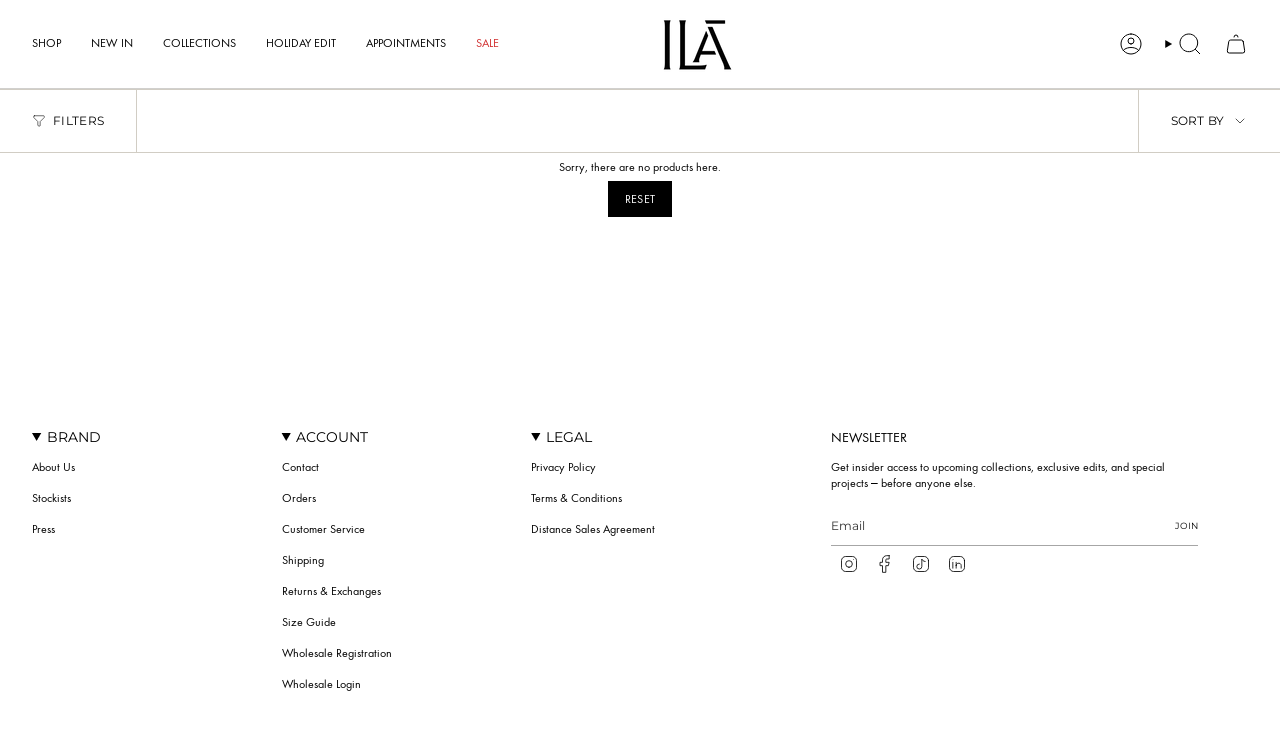

--- FILE ---
content_type: text/css; charset=utf-8
request_url: https://fontomize.fly.dev/api/theme-css?shop=ilaofficial.myshopify.com&v=1764742092
body_size: 60
content:
@font-face {
  font-family: 'FuturaPTBook (1)';
  src: url('https://cdn.shopify.com/s/files/1/0052/0532/7946/files/FuturaPTBook_1.woff2?v=1764230821') format('truetype');
  font-display: swap;
}

/* Fontomize CSS - Generated by API */

body, h1, h2, h3, h4, h5, h6, p, a, li {
  font-family: 'FuturaPTBook (1)', sans-serif !important;
}



--- FILE ---
content_type: application/javascript
request_url: https://www.ilaofficial.com/apps/sap/1764725963/api/2/2ZmaWNpYWwubXlzaG9waWZ5LmNvbQ==aWxhb.js
body_size: 1682
content:
window.tdfEventHub.TriggerEventOnce('data_app2',{"offers":{},"settings":{"10":{},"11":{},"2":{"coa":0},"3":{"coa":0},"4":{"use_default":2},"6":{"extra_scopes":"write_price_rules,read_discounts,write_discounts","d_mode":1,"sale_place_id":1,"discount_widget":true,"mini_dwidget_off":true,"ribbon_place_id":2,"coa":0,"enable_gift_popup":true},"7":{"id":19416,"pub_domain":"www.ilaofficial.com","key":"d503fb436265e8aea6abc393b8c940d7","currency":"TRY","currency_format":"\u0026lt;span class=money\u0026gt;{{amount}} TL\u0026lt;/span\u0026gt;","timezone_offset":3},"8":{"add":"Add to cart","add_all":"Add selected to cart","added":"added","added_successfully":"Added successfully","apply":"Apply","buy_quantity":"Buy {quantity}","cart":"Cart","cart_discount":"cart discount","cart_discount_code":"Discount code","cart_rec":"Cart recommendation","cart_total":"Cart total","checkout":"Checkout","continue_checkout":"Continue to checkout","continue_shopping":"Continue shopping","copied":"Copied","copy":"Copy","discount":"discount","discount_cal_at_checkout":"Discounts calculated at checkout","email_no_match_code":"Customer information does not meet the requirements for the discount code","explore":"Explore","free_gift":"free gift","free_ship":"free shipping","includes":"includes","input_discount_code":"Gift card or discount code","invalid_code":"Unable to find a valid discount matching the code entered","item":"item","items":"items","lo_earn":"You can earn points for every purchase","lo_have":"You have {point}","lo_hi":"Hi {customer.name}","lo_join":"Join us to earn rewards today","lo_point":"point","lo_points":"points","lo_redeem":"Redeem","lo_reward_view":"View all our rewards \u003e\u003e","lo_signin":"Log in","lo_signup":"Sign up","lo_welcome":"Welcome to our Loyalty Program","m_country":"","m_custom":"","m_lang":"","m_lang_on":"","more":"More","no_thank":"No thanks","off":"Off","product_details":"View full product details","quantity":"Quantity","replace":"Replace","ribbon_price":"ribbon_price","sale":"Sale","select_for_bundle":"Add to bundle","select_free_gift":"Select gift","select_other_option":"Please select other options","sold_out":"Sold out","total_price":"Total price","view_cart":"View cart","wholesale_discount":"Discount","wholesale_gift":"Free","wholesale_quantity":"Quantity","you_added":"You added","you_replaced":"Replaced successfully!","you_save":"Save","your_discount":"Your discount","your_price":"Your price"}},"products":{},"product_ids":{},"schedules":{},"sgm":{},"kwd":{},"ftr":{"thm":"nfec.themes = [{t:\"Broadcast\",z:868,st:\".inline-image__inner .tdf_label{display:none}.drawer__inner #tdf_discount_widget{padding: 6px}\",ls:\".product-item__bg\",ca:\".cart__total__price\",cf:\".drawer__items\",ci:\".navlink--cart--icon\",cs:function(){jQuery(\".product-form\").after('\u003cnoscript class=\"tdfPlaceBundle tdfPlaceWholesale\"\u003e\u003c/noscript\u003e').before('\u003cnoscript class=\"tdfPlaceSale\"\u003e\u003c/noscript\u003e')},nc:1,cl:1,tu:1,tc:1},{t:\"Pipeline\",z:739,ca:\"[data-cart-final]\",cr:function(){var t=\"theme:cart:init\";(jQuery(\".cart--hidden .cart__empty\").length||-1!=window.location.href.indexOf(\"/cart\"))\u0026\u0026(t=\"theme:cart:reload\"),document.dispatchEvent(new CustomEvent(t,{bubbles:!0}))},nc:1,cs:function(){nfec.platform.shopify.cart_handle.TriggerCart=function(t){(2==nfec.d_mode||t)\u0026\u0026(nfec.thm.cr(),nfec.event_hub.Trigger(\"cart_trigger\",{val:1}))}},tc:2,tk:\"data-update-cart\"},];nfec.thmxs = [{\"i\":181873705276,\"n\":\"Broadcast\",\"ca\":\"div.cart__total\\u003espan.cart__total__price.cart__total__price--animated:last\"},{\"i\":163385246012,\"n\":\"Pipeline\",\"ca\":\"div.drawer__bottom.cart--hidden\\u003eform.cart\\u003ebutton.btn.btn--primary.btn--large.btn--full.checkout__button\\u003espan:last,div.template__cart__footer\\u003ediv.cart__footer__total\\u003ep\\u003espan.cart__footer__value:last,span.header__cart__status\\u003espan:last\"}];"},"kv":{"NotCombDsc":"","ftoken":""},"rexy":{"tags":{},"product_types":{},"vendors":{},"collections":{},"products":[],"best":[6601248604355,4630372253770,5995284070595,9106240045372,9690445152572,9763564421436,9107876086076,8019499057468,6956339593411,8618113204540,8019500859708,9757653565756],"collection_products":{}}});

--- FILE ---
content_type: text/javascript
request_url: https://cdn.starapps.studio/apps/vkcl/ilaofficial/data.js
body_size: 392
content:
"use strict";"undefined"==typeof window.starapps_vkcl_data&&(window.starapps_vkcl_data={}),"undefined"==typeof window.starapps_vkcl_data.product_groups&&(window.starapps_vkcl_data.product_groups=[{"id":463871694,"products_preset_id":85257,"collections_swatch":"first_product_image","group_name":"Alda - Linen Shirt With Cut Out Details","option_name":"Color","collections_preset_id":null,"products_swatch":"first_product_image","categories_preset_id":85235,"show_all_category":true,"all_category_label":"All","default_category_details":"[{\"category_id\": null, \"category_name\": \"\", \"category_position\": null}]","mobile_products_preset_id":85257,"mobile_products_swatch":"first_product_image","mobile_collections_preset_id":null,"mobile_collections_swatch":"first_product_image","same_products_preset_for_mobile":true,"same_collections_preset_for_mobile":true,"option_values":[{"id":8179308462396,"option_value":"White","handle":"alda-linen-shirt-with-cutout-details","published":true,"swatch_src":null,"swatch_value":null,"category_id":null,"category_name":"","category_position":null},{"id":9320528970044,"option_value":"Blue","handle":"alda-linen-shirt-with-cut-out-details","published":false,"swatch_src":null,"swatch_value":null,"category_id":null,"category_name":"","category_position":null},{"id":10019498656060,"option_value":"Indıgo","handle":"alda-linen-shirt-with-cut-out-details-copy","published":true,"swatch_src":null,"swatch_value":null,"category_id":null,"category_name":"","category_position":null},{"id":10019505733948,"option_value":"Black","handle":"alda-linen-shirt-with-cut-out-details-1","published":true,"swatch_src":null,"swatch_value":null,"category_id":null,"category_name":"","category_position":null}]}],window.starapps_vkcl_data.product_groups_chart={"alda-linen-shirt-with-cutout-details":[0],"alda-linen-shirt-with-cut-out-details":[0],"alda-linen-shirt-with-cut-out-details-copy":[0],"alda-linen-shirt-with-cut-out-details-1":[0]});